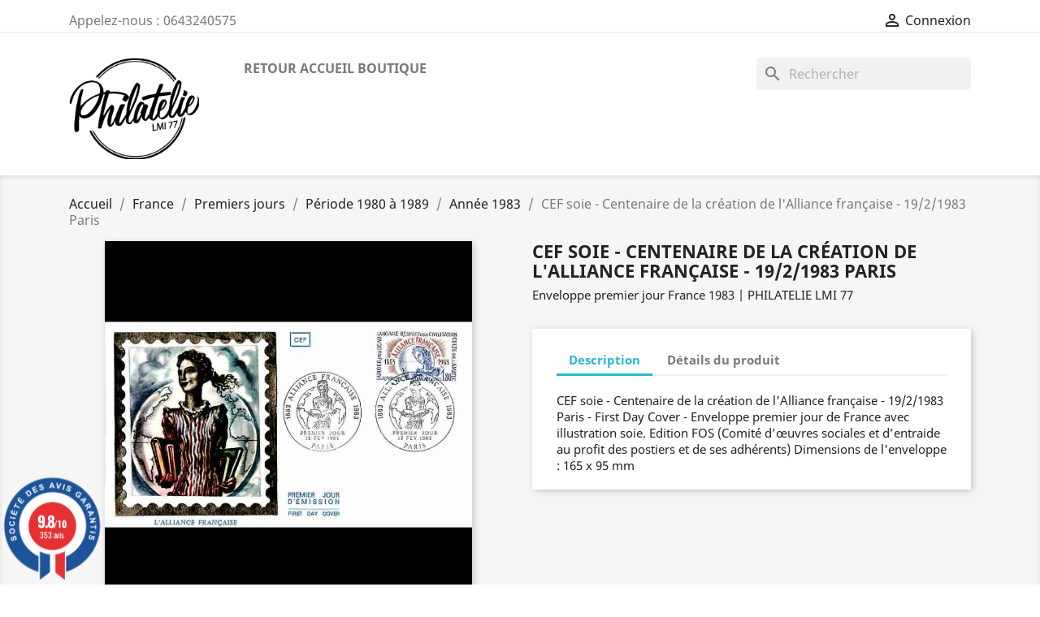

--- FILE ---
content_type: text/html; charset=utf-8
request_url: https://philatelie-lmi77.com/1102-cef-soie-centenaire-de-la-creation-de-l-alliance-francaise-19-2-1983-paris.html
body_size: 15183
content:
<!doctype html>
<html lang="fr">

  <head>
    
      
  <meta charset="utf-8">


  <meta http-equiv="x-ua-compatible" content="ie=edge">



  <link rel="canonical" href="https://philatelie-lmi77.com/1102-cef-soie-centenaire-de-la-creation-de-l-alliance-francaise-19-2-1983-paris.html">

  <title>CEF soie - Centenaire de la création de l&#039;Alliance française - 19/2/1983 Paris</title>
  <meta name="description" content="FDC - Enveloppe premier jour de France émise sur l&#039;Année 1983. Nous vous proposons ces produits en différentes finitions (illustration soie ou pas, enveloppes petits et grands formats). En fonction des périodes, ces enveloppes ont été émises par différents éditeurs (Farcigny, CEF, Numismatique Française, Thiaude...) que nous vous proposons dans la mesure du possible.">
  <meta name="keywords" content="">
      
        



  <meta name="viewport" content="width=device-width, initial-scale=1">



  <link rel="icon" type="image/vnd.microsoft.icon" href="https://philatelie-lmi77.com/img/favicon.ico?1615655061">
  <link rel="shortcut icon" type="image/x-icon" href="https://philatelie-lmi77.com/img/favicon.ico?1615655061">



    <link rel="stylesheet" href="https://philatelie-lmi77.com/themes/classic/assets/css/theme.css" type="text/css" media="all">
  <link rel="stylesheet" href="/modules/ps_checkout/views/css/payments.css?version=7.5.0.2" type="text/css" media="all">
  <link rel="stylesheet" href="https://philatelie-lmi77.com/modules/ps_searchbar/ps_searchbar.css" type="text/css" media="all">
  <link rel="stylesheet" href="https://philatelie-lmi77.com/modules/steavisgarantis/views/css/style.css" type="text/css" media="all">
  <link rel="stylesheet" href="https://philatelie-lmi77.com/modules/jqzoomevolution/views/css/jqzoomevolution.css" type="text/css" media="all">
  <link rel="stylesheet" href="https://philatelie-lmi77.com/js/jquery/ui/themes/base/minified/jquery-ui.min.css" type="text/css" media="all">
  <link rel="stylesheet" href="https://philatelie-lmi77.com/js/jquery/ui/themes/base/minified/jquery.ui.theme.min.css" type="text/css" media="all">
  <link rel="stylesheet" href="https://philatelie-lmi77.com/modules/ps_imageslider/css/homeslider.css" type="text/css" media="all">
  <link rel="stylesheet" href="https://philatelie-lmi77.com/themes/classic/assets/css/custom.css" type="text/css" media="all">




  

  <script type="text/javascript">
        var jqzoomConf = {"JQZOOM_POSITION":"right","JQZOOM_WIDTH":"500","JQZOOM_HEIGHT":"600","JQZOOM_XOFFSET":"20","JQZOOM_YOFFSET":"0","JQZOOM_BCOLOR":"#dbdbdb","JQZOOM_SHOWTITLE":"0","JQZOOM_LENSSHAPE":"box","JQZOOM_FADEINEFFECT":"0","JQZOOM_FADEOUTEFFECT":"1","JQZOOM_TINTCOLOR":null,"JQZOOM_TINTOPACITY":"0","JQZOOM_LENSCOLOR":"#ffffff","JQZOOM_LENSOPACITY":"0","JQZOOM_ZOOMPOWER":"-1"};
        var prestashop = {"cart":{"products":[],"totals":{"total":{"type":"total","label":"Total","amount":0,"value":"0,00\u00a0\u20ac"},"total_including_tax":{"type":"total","label":"Total TTC","amount":0,"value":"0,00\u00a0\u20ac"},"total_excluding_tax":{"type":"total","label":"Total HT :","amount":0,"value":"0,00\u00a0\u20ac"}},"subtotals":{"products":{"type":"products","label":"Sous-total","amount":0,"value":"0,00\u00a0\u20ac"},"discounts":null,"shipping":{"type":"shipping","label":"Livraison","amount":0,"value":""},"tax":null},"products_count":0,"summary_string":"0 articles","vouchers":{"allowed":1,"added":[]},"discounts":[],"minimalPurchase":0,"minimalPurchaseRequired":""},"currency":{"name":"Euro","iso_code":"EUR","iso_code_num":"978","sign":"\u20ac"},"customer":{"lastname":null,"firstname":null,"email":null,"birthday":null,"newsletter":null,"newsletter_date_add":null,"optin":null,"website":null,"company":null,"siret":null,"ape":null,"is_logged":false,"gender":{"type":null,"name":null},"addresses":[]},"language":{"name":"Fran\u00e7ais (French)","iso_code":"fr","locale":"fr-FR","language_code":"fr","is_rtl":"0","date_format_lite":"d\/m\/Y","date_format_full":"d\/m\/Y H:i:s","id":1},"page":{"title":"","canonical":null,"meta":{"title":"CEF soie - Centenaire de la cr\u00e9ation de l'Alliance fran\u00e7aise - 19\/2\/1983 Paris","description":"FDC - Enveloppe premier jour de France \u00e9mise sur l'Ann\u00e9e 1983. Nous vous proposons ces produits en diff\u00e9rentes finitions (illustration soie ou pas, enveloppes petits et grands formats). En fonction des p\u00e9riodes, ces enveloppes ont \u00e9t\u00e9 \u00e9mises par diff\u00e9rents \u00e9diteurs (Farcigny, CEF, Numismatique Fran\u00e7aise, Thiaude...) que nous vous proposons dans la mesure du possible.","keywords":"","robots":"index"},"page_name":"product","body_classes":{"lang-fr":true,"lang-rtl":false,"country-FR":true,"currency-EUR":true,"layout-full-width":true,"page-product":true,"tax-display-enabled":true,"product-id-1102":true,"product-CEF soie - Centenaire de la cr\u00e9ation de l'Alliance fran\u00e7aise - 19\/2\/1983 Paris":true,"product-id-category-50":true,"product-id-manufacturer-0":true,"product-id-supplier-0":true,"product-available-for-order":true},"admin_notifications":[]},"shop":{"name":"Philatelie LMI77","logo":"https:\/\/philatelie-lmi77.com\/img\/philatelie-lmi77-logo-1615655061.jpg","stores_icon":"https:\/\/philatelie-lmi77.com\/img\/logo_stores.png","favicon":"https:\/\/philatelie-lmi77.com\/img\/favicon.ico"},"urls":{"base_url":"https:\/\/philatelie-lmi77.com\/","current_url":"https:\/\/philatelie-lmi77.com\/1102-cef-soie-centenaire-de-la-creation-de-l-alliance-francaise-19-2-1983-paris.html","shop_domain_url":"https:\/\/philatelie-lmi77.com","img_ps_url":"https:\/\/philatelie-lmi77.com\/img\/","img_cat_url":"https:\/\/philatelie-lmi77.com\/img\/c\/","img_lang_url":"https:\/\/philatelie-lmi77.com\/img\/l\/","img_prod_url":"https:\/\/philatelie-lmi77.com\/img\/p\/","img_manu_url":"https:\/\/philatelie-lmi77.com\/img\/m\/","img_sup_url":"https:\/\/philatelie-lmi77.com\/img\/su\/","img_ship_url":"https:\/\/philatelie-lmi77.com\/img\/s\/","img_store_url":"https:\/\/philatelie-lmi77.com\/img\/st\/","img_col_url":"https:\/\/philatelie-lmi77.com\/img\/co\/","img_url":"https:\/\/philatelie-lmi77.com\/themes\/classic\/assets\/img\/","css_url":"https:\/\/philatelie-lmi77.com\/themes\/classic\/assets\/css\/","js_url":"https:\/\/philatelie-lmi77.com\/themes\/classic\/assets\/js\/","pic_url":"https:\/\/philatelie-lmi77.com\/upload\/","pages":{"address":"https:\/\/philatelie-lmi77.com\/adresse","addresses":"https:\/\/philatelie-lmi77.com\/adresses","authentication":"https:\/\/philatelie-lmi77.com\/connexion","cart":"https:\/\/philatelie-lmi77.com\/panier","category":"https:\/\/philatelie-lmi77.com\/index.php?controller=category","cms":"https:\/\/philatelie-lmi77.com\/index.php?controller=cms","contact":"https:\/\/philatelie-lmi77.com\/nous-contacter","discount":"https:\/\/philatelie-lmi77.com\/reduction","guest_tracking":"https:\/\/philatelie-lmi77.com\/suivi-commande-invite","history":"https:\/\/philatelie-lmi77.com\/historique-commandes","identity":"https:\/\/philatelie-lmi77.com\/identite","index":"https:\/\/philatelie-lmi77.com\/","my_account":"https:\/\/philatelie-lmi77.com\/mon-compte","order_confirmation":"https:\/\/philatelie-lmi77.com\/confirmation-commande","order_detail":"https:\/\/philatelie-lmi77.com\/index.php?controller=order-detail","order_follow":"https:\/\/philatelie-lmi77.com\/suivi-commande","order":"https:\/\/philatelie-lmi77.com\/commande","order_return":"https:\/\/philatelie-lmi77.com\/index.php?controller=order-return","order_slip":"https:\/\/philatelie-lmi77.com\/avoirs","pagenotfound":"https:\/\/philatelie-lmi77.com\/page-introuvable","password":"https:\/\/philatelie-lmi77.com\/recuperation-mot-de-passe","pdf_invoice":"https:\/\/philatelie-lmi77.com\/index.php?controller=pdf-invoice","pdf_order_return":"https:\/\/philatelie-lmi77.com\/index.php?controller=pdf-order-return","pdf_order_slip":"https:\/\/philatelie-lmi77.com\/index.php?controller=pdf-order-slip","prices_drop":"https:\/\/philatelie-lmi77.com\/promotions","product":"https:\/\/philatelie-lmi77.com\/index.php?controller=product","search":"https:\/\/philatelie-lmi77.com\/recherche","sitemap":"https:\/\/philatelie-lmi77.com\/plan-site","stores":"https:\/\/philatelie-lmi77.com\/magasins","supplier":"https:\/\/philatelie-lmi77.com\/fournisseur","register":"https:\/\/philatelie-lmi77.com\/connexion?create_account=1","order_login":"https:\/\/philatelie-lmi77.com\/commande?login=1"},"alternative_langs":[],"theme_assets":"\/themes\/classic\/assets\/","actions":{"logout":"https:\/\/philatelie-lmi77.com\/?mylogout="},"no_picture_image":{"bySize":{"small_default":{"url":"https:\/\/philatelie-lmi77.com\/img\/p\/fr-default-small_default.jpg","width":98,"height":98},"cart_default":{"url":"https:\/\/philatelie-lmi77.com\/img\/p\/fr-default-cart_default.jpg","width":125,"height":125},"home_default":{"url":"https:\/\/philatelie-lmi77.com\/img\/p\/fr-default-home_default.jpg","width":250,"height":250},"medium_default":{"url":"https:\/\/philatelie-lmi77.com\/img\/p\/fr-default-medium_default.jpg","width":452,"height":452},"large_default":{"url":"https:\/\/philatelie-lmi77.com\/img\/p\/fr-default-large_default.jpg","width":800,"height":800},"thickbox_default":{"url":"https:\/\/philatelie-lmi77.com\/img\/p\/fr-default-thickbox_default.jpg","width":800,"height":800}},"small":{"url":"https:\/\/philatelie-lmi77.com\/img\/p\/fr-default-small_default.jpg","width":98,"height":98},"medium":{"url":"https:\/\/philatelie-lmi77.com\/img\/p\/fr-default-medium_default.jpg","width":452,"height":452},"large":{"url":"https:\/\/philatelie-lmi77.com\/img\/p\/fr-default-thickbox_default.jpg","width":800,"height":800},"legend":""}},"configuration":{"display_taxes_label":true,"display_prices_tax_incl":true,"is_catalog":true,"show_prices":true,"opt_in":{"partner":false},"quantity_discount":{"type":"discount","label":"Remise sur prix unitaire"},"voucher_enabled":1,"return_enabled":0},"field_required":[],"breadcrumb":{"links":[{"title":"Accueil","url":"https:\/\/philatelie-lmi77.com\/"},{"title":"France","url":"https:\/\/philatelie-lmi77.com\/3-france"},{"title":"Premiers jours","url":"https:\/\/philatelie-lmi77.com\/6-premiers-jours"},{"title":"P\u00e9riode 1980 \u00e0 1989","url":"https:\/\/philatelie-lmi77.com\/14-periode-1980-a-1989"},{"title":"Ann\u00e9e 1983","url":"https:\/\/philatelie-lmi77.com\/50-annee-1983"},{"title":"CEF soie - Centenaire de la cr\u00e9ation de l'Alliance fran\u00e7aise - 19\/2\/1983 Paris","url":"https:\/\/philatelie-lmi77.com\/1102-cef-soie-centenaire-de-la-creation-de-l-alliance-francaise-19-2-1983-paris.html"}],"count":6},"link":{"protocol_link":"https:\/\/","protocol_content":"https:\/\/"},"time":1769722989,"static_token":"525253edabeaf8022f4b3fea87405631","token":"b040caed40cf20e60ac97bdd899f5502","debug":false};
        var ps_checkoutApplePayUrl = "https:\/\/philatelie-lmi77.com\/module\/ps_checkout\/applepay";
        var ps_checkoutAutoRenderDisabled = false;
        var ps_checkoutCancelUrl = "https:\/\/philatelie-lmi77.com\/module\/ps_checkout\/cancel";
        var ps_checkoutCardBrands = ["MASTERCARD","VISA","AMEX","CB_NATIONALE"];
        var ps_checkoutCardFundingSourceImg = "\/modules\/ps_checkout\/views\/img\/payment-cards.png";
        var ps_checkoutCardLogos = {"AMEX":"\/modules\/ps_checkout\/views\/img\/amex.svg","CB_NATIONALE":"\/modules\/ps_checkout\/views\/img\/cb.svg","DINERS":"\/modules\/ps_checkout\/views\/img\/diners.svg","DISCOVER":"\/modules\/ps_checkout\/views\/img\/discover.svg","JCB":"\/modules\/ps_checkout\/views\/img\/jcb.svg","MAESTRO":"\/modules\/ps_checkout\/views\/img\/maestro.svg","MASTERCARD":"\/modules\/ps_checkout\/views\/img\/mastercard.svg","UNIONPAY":"\/modules\/ps_checkout\/views\/img\/unionpay.svg","VISA":"\/modules\/ps_checkout\/views\/img\/visa.svg"};
        var ps_checkoutCartProductCount = 0;
        var ps_checkoutCheckUrl = "https:\/\/philatelie-lmi77.com\/module\/ps_checkout\/check";
        var ps_checkoutCheckoutTranslations = {"checkout.go.back.label":"Tunnel de commande","checkout.go.back.link.title":"Retourner au tunnel de commande","checkout.card.payment":"Paiement par carte","checkout.page.heading":"R\u00e9sum\u00e9 de commande","checkout.cart.empty":"Votre panier d'achat est vide.","checkout.page.subheading.card":"Carte","checkout.page.subheading.paypal":"PayPal","checkout.payment.by.card":"Vous avez choisi de payer par carte.","checkout.payment.by.paypal":"Vous avez choisi de payer par PayPal.","checkout.order.summary":"Voici un r\u00e9sum\u00e9 de votre commande :","checkout.order.amount.total":"Le montant total de votre panier est de","checkout.order.included.tax":"(TTC)","checkout.order.confirm.label":"Veuillez finaliser votre commande en cliquant sur &quot;Je valide ma commande&quot;","checkout.payment.token.delete.modal.header":"Voulez-vous supprimer cette m\u00e9thode de paiement ?","checkout.payment.token.delete.modal.content":"Cette m\u00e9thode de paiement sera supprim\u00e9e de votre compte :","checkout.payment.token.delete.modal.confirm-button":"Supprimer cette m\u00e9thode de paiement","checkout.payment.loader.processing-request":"Veuillez patienter, nous traitons votre demande...","checkout.payment.others.link.label":"Autres moyens de paiement","checkout.payment.others.confirm.button.label":"Je valide ma commande","checkout.form.error.label":"Une erreur s'est produite lors du paiement. Veuillez r\u00e9essayer ou contacter le support.","loader-component.label.header":"Merci pour votre achat !","loader-component.label.body":"Veuillez patienter, nous traitons votre paiement","loader-component.label.body.longer":"Veuillez patienter, cela prend un peu plus de temps...","payment-method-logos.title":"Paiement 100% s\u00e9curis\u00e9","express-button.cart.separator":"ou","express-button.checkout.express-checkout":"Achat rapide","ok":"Ok","cancel":"Annuler","paypal.hosted-fields.label.card-name":"Nom du titulaire de la carte","paypal.hosted-fields.placeholder.card-name":"Nom du titulaire de la carte","paypal.hosted-fields.label.card-number":"Num\u00e9ro de carte","paypal.hosted-fields.placeholder.card-number":"Num\u00e9ro de carte","paypal.hosted-fields.label.expiration-date":"Date d'expiration","paypal.hosted-fields.placeholder.expiration-date":"MM\/YY","paypal.hosted-fields.label.cvv":"Code de s\u00e9curit\u00e9","paypal.hosted-fields.placeholder.cvv":"XXX","error.paypal-sdk":"L'instance du PayPal JavaScript SDK est manquante","error.google-pay-sdk":"L'instance du Google Pay Javascript SDK est manquante","error.apple-pay-sdk":"L'instance du Apple Pay Javascript SDK est manquante","error.google-pay.transaction-info":"Une erreur est survenue lors de la r\u00e9cup\u00e9ration des informations sur la transaction Google Pay","error.apple-pay.payment-request":"Une erreur est survenue lors de la r\u00e9cup\u00e9ration des informations sur la transaction Apple Pay","error.paypal-sdk.contingency.cancel":"Authentification du titulaire de carte annul\u00e9e, veuillez choisir un autre moyen de paiement ou essayez de nouveau.","error.paypal-sdk.contingency.error":"Une erreur est survenue lors de l'authentification du titulaire de la carte, veuillez choisir un autre moyen de paiement ou essayez de nouveau.","error.paypal-sdk.contingency.failure":"Echec de l'authentification du titulaire de la carte, veuillez choisir un autre moyen de paiement ou essayez de nouveau.","error.paypal-sdk.contingency.unknown":"L'identit\u00e9 du titulaire de la carte n'a pas pu \u00eatre v\u00e9rifi\u00e9e, veuillez choisir un autre moyen de paiement ou essayez de nouveau.","APPLE_PAY_MERCHANT_SESSION_VALIDATION_ERROR":"Nous ne pouvons pas traiter votre paiement Apple Pay pour le moment. Cela peut \u00eatre d\u00fb \u00e0 un probl\u00e8me de v\u00e9rification de la configuration du paiement pour ce site. Veuillez r\u00e9essayer plus tard ou choisir un autre moyen de paiement.","APPROVE_APPLE_PAY_VALIDATION_ERROR":"Un probl\u00e8me est survenu lors du traitement de votre paiement Apple Pay. Veuillez v\u00e9rifier les d\u00e9tails de votre commande et r\u00e9essayer, ou utilisez un autre mode de paiement."};
        var ps_checkoutCheckoutUrl = "https:\/\/philatelie-lmi77.com\/commande";
        var ps_checkoutConfirmUrl = "https:\/\/philatelie-lmi77.com\/confirmation-commande";
        var ps_checkoutCreateUrl = "https:\/\/philatelie-lmi77.com\/module\/ps_checkout\/create";
        var ps_checkoutCustomMarks = [];
        var ps_checkoutExpressCheckoutCartEnabled = false;
        var ps_checkoutExpressCheckoutOrderEnabled = false;
        var ps_checkoutExpressCheckoutProductEnabled = false;
        var ps_checkoutExpressCheckoutSelected = false;
        var ps_checkoutExpressCheckoutUrl = "https:\/\/philatelie-lmi77.com\/module\/ps_checkout\/ExpressCheckout";
        var ps_checkoutFundingSource = "paypal";
        var ps_checkoutFundingSourcesSorted = ["bancontact","eps","giropay","ideal","mybank","p24","paylater","paypal","card","blik"];
        var ps_checkoutGooglePayUrl = "https:\/\/philatelie-lmi77.com\/module\/ps_checkout\/googlepay";
        var ps_checkoutHostedFieldsContingencies = "SCA_WHEN_REQUIRED";
        var ps_checkoutHostedFieldsEnabled = true;
        var ps_checkoutIconsPath = "\/modules\/ps_checkout\/views\/img\/icons\/";
        var ps_checkoutLoaderImage = "\/modules\/ps_checkout\/views\/img\/loader.svg";
        var ps_checkoutPartnerAttributionId = "PrestaShop_Cart_PSXO_PSDownload";
        var ps_checkoutPayLaterCartPageButtonEnabled = false;
        var ps_checkoutPayLaterCategoryPageBannerEnabled = false;
        var ps_checkoutPayLaterHomePageBannerEnabled = false;
        var ps_checkoutPayLaterOrderPageBannerEnabled = false;
        var ps_checkoutPayLaterOrderPageButtonEnabled = false;
        var ps_checkoutPayLaterOrderPageMessageEnabled = false;
        var ps_checkoutPayLaterProductPageBannerEnabled = false;
        var ps_checkoutPayLaterProductPageButtonEnabled = false;
        var ps_checkoutPayLaterProductPageMessageEnabled = false;
        var ps_checkoutPayPalButtonConfiguration = {"color":"gold","shape":"pill","label":"pay"};
        var ps_checkoutPayPalEnvironment = "LIVE";
        var ps_checkoutPayPalOrderId = "";
        var ps_checkoutPayPalSdkConfig = {"clientId":"AXjYFXWyb4xJCErTUDiFkzL0Ulnn-bMm4fal4G-1nQXQ1ZQxp06fOuE7naKUXGkq2TZpYSiI9xXbs4eo","merchantId":"752BW26XY7H7G","currency":"EUR","intent":"capture","commit":"false","vault":"false","integrationDate":"2024-04-01","dataPartnerAttributionId":"PrestaShop_Cart_PSXO_PSDownload","dataCspNonce":"","dataEnable3ds":"true","enableFunding":"paylater","components":"marks,funding-eligibility"};
        var ps_checkoutPayWithTranslations = {"bancontact":"Payer avec Bancontact","eps":"Payer avec EPS","giropay":"Payer avec ","ideal":"Payer avec iDEAL","mybank":"Payer avec MyBank","p24":"Payer avec Przelewy24","paylater":"Payer en plusieurs fois avec PayPal Pay Later","paypal":"Payer avec un compte PayPal","card":"Payer par Carte","blik":"Payer avec BLIK"};
        var ps_checkoutPaymentMethodLogosTitleImg = "\/modules\/ps_checkout\/views\/img\/icons\/lock_checkout.svg";
        var ps_checkoutPaymentUrl = "https:\/\/philatelie-lmi77.com\/module\/ps_checkout\/payment";
        var ps_checkoutRenderPaymentMethodLogos = true;
        var ps_checkoutValidateUrl = "https:\/\/philatelie-lmi77.com\/module\/ps_checkout\/validate";
        var ps_checkoutVaultUrl = "https:\/\/philatelie-lmi77.com\/module\/ps_checkout\/vault";
        var ps_checkoutVersion = "7.5.0.2";
      </script>



  <link href="//fonts.googleapis.com/css?family=Open+Sans:600,400,400i|Oswald:700" rel="stylesheet" type="text/css" media="all">
 
<script type="text/javascript">
    var agSiteId="212";
</script>
<script src="https://www.societe-des-avis-garantis.fr/wp-content/plugins/ag-core/widgets/JsWidget.js" type="text/javascript"></script>

<style>
    </style><script async src="https://www.googletagmanager.com/gtag/js?id=G-4JRYB2B6CV"></script>
<script>
  window.dataLayer = window.dataLayer || [];
  function gtag(){dataLayer.push(arguments);}
  gtag('js', new Date());
  gtag(
    'config',
    'G-4JRYB2B6CV',
    {
      'debug_mode':false
      , 'anonymize_ip': true                }
  );
</script>

<!-- emarketing start -->










<!-- emarketing end -->



    
  <meta property="og:type" content="product">
  <meta property="og:url" content="https://philatelie-lmi77.com/1102-cef-soie-centenaire-de-la-creation-de-l-alliance-francaise-19-2-1983-paris.html">
  <meta property="og:title" content="CEF soie - Centenaire de la création de l&#039;Alliance française - 19/2/1983 Paris">
  <meta property="og:site_name" content="Philatelie LMI77">
  <meta property="og:description" content="FDC - Enveloppe premier jour de France émise sur l&#039;Année 1983. Nous vous proposons ces produits en différentes finitions (illustration soie ou pas, enveloppes petits et grands formats). En fonction des périodes, ces enveloppes ont été émises par différents éditeurs (Farcigny, CEF, Numismatique Française, Thiaude...) que nous vous proposons dans la mesure du possible.">
  <meta property="og:image" content="https://philatelie-lmi77.com/55125-thickbox_default/cef-soie-centenaire-de-la-creation-de-l-alliance-francaise-19-2-1983-paris.jpg">
      <meta property="product:weight:value" content="0.020000">
  <meta property="product:weight:units" content="kg">
  
  </head>

  <body id="product" class="lang-fr country-fr currency-eur layout-full-width page-product tax-display-enabled product-id-1102 product-cef-soie-centenaire-de-la-creation-de-l-alliance-francaise-19-2-1983-paris product-id-category-50 product-id-manufacturer-0 product-id-supplier-0 product-available-for-order">

    
      
    

    <main>
      
              

      <header id="header">
        
          
  <div class="header-banner">
    
  </div>



  <nav class="header-nav">
    <div class="container">
      <div class="row">
        <div class="hidden-sm-down">
          <div class="col-md-5 col-xs-12">
            <div id="_desktop_contact_link">
  <div id="contact-link">
                Appelez-nous : <span>0643240575</span>
      </div>
</div>

          </div>
          <div class="col-md-7 right-nav">
              <div id="_desktop_user_info">
  <div class="user-info">
          <a
        href="https://philatelie-lmi77.com/mon-compte"
        title="Identifiez-vous"
        rel="nofollow"
      >
        <i class="material-icons">&#xE7FF;</i>
        <span class="hidden-sm-down">Connexion</span>
      </a>
      </div>
</div>

          </div>
        </div>
        <div class="hidden-md-up text-sm-center mobile">
          <div class="float-xs-left" id="menu-icon">
            <i class="material-icons d-inline">&#xE5D2;</i>
          </div>
          <div class="float-xs-right" id="_mobile_cart"></div>
          <div class="float-xs-right" id="_mobile_user_info"></div>
          <div class="top-logo" id="_mobile_logo"></div>
          <div class="clearfix"></div>
        </div>
      </div>
    </div>
  </nav>



  <div class="header-top">
    <div class="container">
       <div class="row">
        <div class="col-md-2 hidden-sm-down" id="_desktop_logo">
                            <a href="https://philatelie-lmi77.com/">
                  <img class="logo img-responsive" src="https://philatelie-lmi77.com/img/philatelie-lmi77-logo-1615655061.jpg" alt="Philatelie LMI77">
                </a>
                    </div>
        <div class="col-md-10 col-sm-12 position-static">
          

<div class="menu js-top-menu position-static hidden-sm-down" id="_desktop_top_menu">
    
          <ul class="top-menu" id="top-menu" data-depth="0">
                    <li class="link" id="lnk-retour-accueil-boutique">
                          <a
                class="dropdown-item"
                href="https://philatelie-lmi77.com/3-france" data-depth="0"
                              >
                                Retour accueil boutique
              </a>
                          </li>
              </ul>
    
    <div class="clearfix"></div>
</div>
<div id="search_widget" class="search-widgets" data-search-controller-url="//philatelie-lmi77.com/recherche">
  <form method="get" action="//philatelie-lmi77.com/recherche">
    <input type="hidden" name="controller" value="search">
    <i class="material-icons search" aria-hidden="true">search</i>
    <input type="text" name="s" value="" placeholder="Rechercher" aria-label="Rechercher">
    <i class="material-icons clear" aria-hidden="true">clear</i>
  </form>
</div>

          <div class="clearfix"></div>
        </div>
      </div>
      <div id="mobile_top_menu_wrapper" class="row hidden-md-up" style="display:none;">
        <div class="js-top-menu mobile" id="_mobile_top_menu"></div>
        <div class="js-top-menu-bottom">
          <div id="_mobile_currency_selector"></div>
          <div id="_mobile_language_selector"></div>
          <div id="_mobile_contact_link"></div>
        </div>
      </div>
    </div>
  </div>
  

        
      </header>

      
        
<aside id="notifications">
  <div class="container">
    
    
    
      </div>
</aside>
      

      <section id="wrapper">
        
        <div class="container">
          
            <nav data-depth="6" class="breadcrumb hidden-sm-down">
  <ol itemscope itemtype="http://schema.org/BreadcrumbList">
    
              
          <li itemprop="itemListElement" itemscope itemtype="https://schema.org/ListItem">
                          <a itemprop="item" href="https://philatelie-lmi77.com/"><span itemprop="name">Accueil</span></a>
                        <meta itemprop="position" content="1">
          </li>
        
              
          <li itemprop="itemListElement" itemscope itemtype="https://schema.org/ListItem">
                          <a itemprop="item" href="https://philatelie-lmi77.com/3-france"><span itemprop="name">France</span></a>
                        <meta itemprop="position" content="2">
          </li>
        
              
          <li itemprop="itemListElement" itemscope itemtype="https://schema.org/ListItem">
                          <a itemprop="item" href="https://philatelie-lmi77.com/6-premiers-jours"><span itemprop="name">Premiers jours</span></a>
                        <meta itemprop="position" content="3">
          </li>
        
              
          <li itemprop="itemListElement" itemscope itemtype="https://schema.org/ListItem">
                          <a itemprop="item" href="https://philatelie-lmi77.com/14-periode-1980-a-1989"><span itemprop="name">Période 1980 à 1989</span></a>
                        <meta itemprop="position" content="4">
          </li>
        
              
          <li itemprop="itemListElement" itemscope itemtype="https://schema.org/ListItem">
                          <a itemprop="item" href="https://philatelie-lmi77.com/50-annee-1983"><span itemprop="name">Année 1983</span></a>
                        <meta itemprop="position" content="5">
          </li>
        
              
          <li itemprop="itemListElement" itemscope itemtype="https://schema.org/ListItem">
                          <span itemprop="name">CEF soie - Centenaire de la création de l&#039;Alliance française - 19/2/1983 Paris</span>
                        <meta itemprop="position" content="6">
          </li>
        
          
  </ol>
</nav>
          

          

          
  <div id="content-wrapper">
    
    

  <section id="main" itemscope itemtype="https://schema.org/Product">
    <meta itemprop="url" content="https://philatelie-lmi77.com/1102-cef-soie-centenaire-de-la-creation-de-l-alliance-francaise-19-2-1983-paris.html">

    <div class="row product-container">
      <div class="col-md-6">
        
          <section class="page-content" id="content">
            
              
    <ul class="product-flags">
            </ul>


              
                <div class="images-container">
  
    <div class="product-cover">
              <img class="js-qv-product-cover" src="https://philatelie-lmi77.com/55125-large_default/cef-soie-centenaire-de-la-creation-de-l-alliance-francaise-19-2-1983-paris.jpg" alt="" title="" style="width:100%;" itemprop="image">
        <div class="layer hidden-sm-down" data-toggle="modal" data-target="#product-modal">
          <i class="material-icons zoom-in">search</i>
        </div>
          </div>
  

  
    <div class="js-qv-mask mask">
      <ul class="product-images js-qv-product-images">
                  <li class="thumb-container">
            <img
              class="thumb js-thumb  selected "
              data-image-medium-src="https://philatelie-lmi77.com/55125-medium_default/cef-soie-centenaire-de-la-creation-de-l-alliance-francaise-19-2-1983-paris.jpg"
              data-image-large-src="https://philatelie-lmi77.com/55125-large_default/cef-soie-centenaire-de-la-creation-de-l-alliance-francaise-19-2-1983-paris.jpg"
              src="https://philatelie-lmi77.com/55125-home_default/cef-soie-centenaire-de-la-creation-de-l-alliance-francaise-19-2-1983-paris.jpg"
              alt=""
              title=""
              width="100"
              itemprop="image"
            >
          </li>
              </ul>
    </div>
  

</div>
              
              <div class="scroll-box-arrows">
                <i class="material-icons left">&#xE314;</i>
                <i class="material-icons right">&#xE315;</i>
              </div>

            
          </section>
        
        </div>
        <div class="col-md-6">
          
            
              <h1 class="h1" itemprop="name">CEF soie - Centenaire de la création de l&#039;Alliance française - 19/2/1983 Paris</h1>
            
          
          
                      

          <div class="product-information">
            
              <div id="product-description-short-1102" class="product-description" itemprop="description">Enveloppe premier jour France 1983 | PHILATELIE LMI 77</div>
            

            
            <div class="product-actions">
              
                <form action="https://philatelie-lmi77.com/panier" method="post" id="add-to-cart-or-refresh">
                  <input type="hidden" name="token" value="525253edabeaf8022f4b3fea87405631">
                  <input type="hidden" name="id_product" value="1102" id="product_page_product_id">
                  <input type="hidden" name="id_customization" value="0" id="product_customization_id">

                  
                    <div class="product-variants">
  </div>
                  

                  
                                      

                  
                    <section class="product-discounts">
  </section>
                  

                  
                    <div class="product-add-to-cart">
  </div>
                  

                  
                    <div class="product-additional-info">
  <input type="hidden" id="emarketing_product_id" value="1102"/><input type="hidden" id="emarketing_product_name" value="CEF soie - Centenaire de la création de l'Alliance française - 19/2/1983 Paris"/><input type="hidden" id="emarketing_product_price" value="1.5"/><input type="hidden" id="emarketing_product_category" value="Année 1983"/><input type="hidden" id="emarketing_currency" value="EUR"/>
</div>
                  

                                    
                </form>
              

            </div>

            
              
            

            
              <div class="tabs">
                <ul class="nav nav-tabs" role="tablist">
                                      <li class="nav-item">
                       <a
                         class="nav-link active"
                         data-toggle="tab"
                         href="#description"
                         role="tab"
                         aria-controls="description"
                          aria-selected="true">Description</a>
                    </li>
                                    <li class="nav-item">
                    <a
                      class="nav-link"
                      data-toggle="tab"
                      href="#product-details"
                      role="tab"
                      aria-controls="product-details"
                      >Détails du produit</a>
                  </li>
                                                    </ul>

                <div class="tab-content" id="tab-content">
                 <div class="tab-pane fade in active" id="description" role="tabpanel">
                   
                     <div class="product-description">CEF soie - Centenaire de la création de l'Alliance française - 19/2/1983 Paris - First Day Cover - Enveloppe premier jour de France avec illustration soie. Edition FOS (Comité d’œuvres sociales et d’entraide au profit des postiers et de ses adhérents) Dimensions de l'enveloppe : 165 x 95 mm</div>
                   
                 </div>

                 
                   <div class="tab-pane fade"
     id="product-details"
     data-product="{&quot;id_shop_default&quot;:&quot;1&quot;,&quot;id_manufacturer&quot;:&quot;0&quot;,&quot;id_supplier&quot;:&quot;0&quot;,&quot;reference&quot;:&quot;&quot;,&quot;is_virtual&quot;:&quot;0&quot;,&quot;delivery_in_stock&quot;:&quot;&quot;,&quot;delivery_out_stock&quot;:&quot;&quot;,&quot;id_category_default&quot;:&quot;50&quot;,&quot;on_sale&quot;:&quot;0&quot;,&quot;online_only&quot;:&quot;0&quot;,&quot;ecotax&quot;:0,&quot;minimal_quantity&quot;:&quot;1&quot;,&quot;low_stock_threshold&quot;:&quot;0&quot;,&quot;low_stock_alert&quot;:&quot;0&quot;,&quot;price&quot;:&quot;1,50\u00a0\u20ac&quot;,&quot;unity&quot;:&quot;&quot;,&quot;unit_price_ratio&quot;:&quot;0.000000&quot;,&quot;additional_shipping_cost&quot;:&quot;0.000000&quot;,&quot;customizable&quot;:&quot;0&quot;,&quot;text_fields&quot;:&quot;0&quot;,&quot;uploadable_files&quot;:&quot;0&quot;,&quot;redirect_type&quot;:&quot;301-category&quot;,&quot;id_type_redirected&quot;:&quot;0&quot;,&quot;available_for_order&quot;:&quot;1&quot;,&quot;available_date&quot;:&quot;0000-00-00&quot;,&quot;show_condition&quot;:&quot;0&quot;,&quot;condition&quot;:&quot;new&quot;,&quot;show_price&quot;:&quot;1&quot;,&quot;indexed&quot;:&quot;1&quot;,&quot;visibility&quot;:&quot;both&quot;,&quot;cache_default_attribute&quot;:&quot;0&quot;,&quot;advanced_stock_management&quot;:&quot;0&quot;,&quot;date_add&quot;:&quot;2021-03-18 22:12:48&quot;,&quot;date_upd&quot;:&quot;2026-01-09 16:28:35&quot;,&quot;pack_stock_type&quot;:&quot;3&quot;,&quot;meta_description&quot;:&quot;FDC - Enveloppe premier jour de France \u00e9mise sur l&#039;Ann\u00e9e 1983. Nous vous proposons ces produits en diff\u00e9rentes finitions (illustration soie ou pas, enveloppes petits et grands formats). En fonction des p\u00e9riodes, ces enveloppes ont \u00e9t\u00e9 \u00e9mises par diff\u00e9rents \u00e9diteurs (Farcigny, CEF, Numismatique Fran\u00e7aise, Thiaude...) que nous vous proposons dans la mesure du possible.&quot;,&quot;meta_keywords&quot;:&quot;&quot;,&quot;meta_title&quot;:&quot;CEF soie - Centenaire de la cr\u00e9ation de l&#039;Alliance fran\u00e7aise - 19\/2\/1983 Paris&quot;,&quot;link_rewrite&quot;:&quot;cef-soie-centenaire-de-la-creation-de-l-alliance-francaise-19-2-1983-paris&quot;,&quot;name&quot;:&quot;CEF soie - Centenaire de la cr\u00e9ation de l&#039;Alliance fran\u00e7aise - 19\/2\/1983 Paris&quot;,&quot;description&quot;:&quot;CEF soie - Centenaire de la cr\u00e9ation de l&#039;Alliance fran\u00e7aise - 19\/2\/1983 Paris - First Day Cover - Enveloppe premier jour de France avec illustration soie. Edition FOS (Comit\u00e9 d\u2019\u0153uvres sociales et d\u2019entraide au profit des postiers et de ses adh\u00e9rents) Dimensions de l&#039;enveloppe : 165 x 95 mm&quot;,&quot;description_short&quot;:&quot;Enveloppe premier jour France 1983 | PHILATELIE LMI 77&quot;,&quot;available_now&quot;:&quot;&quot;,&quot;available_later&quot;:&quot;&quot;,&quot;id&quot;:1102,&quot;id_product&quot;:1102,&quot;out_of_stock&quot;:0,&quot;new&quot;:0,&quot;id_product_attribute&quot;:&quot;0&quot;,&quot;quantity_wanted&quot;:1,&quot;extraContent&quot;:[],&quot;allow_oosp&quot;:0,&quot;category&quot;:&quot;annee-1983&quot;,&quot;category_name&quot;:&quot;Ann\u00e9e 1983&quot;,&quot;link&quot;:&quot;https:\/\/philatelie-lmi77.com\/1102-cef-soie-centenaire-de-la-creation-de-l-alliance-francaise-19-2-1983-paris.html&quot;,&quot;attribute_price&quot;:0,&quot;price_tax_exc&quot;:1.5,&quot;price_without_reduction&quot;:1.5,&quot;reduction&quot;:0,&quot;specific_prices&quot;:false,&quot;quantity&quot;:3,&quot;quantity_all_versions&quot;:3,&quot;id_image&quot;:&quot;fr-default&quot;,&quot;features&quot;:[],&quot;attachments&quot;:[],&quot;virtual&quot;:0,&quot;pack&quot;:0,&quot;packItems&quot;:[],&quot;nopackprice&quot;:0,&quot;customization_required&quot;:false,&quot;rate&quot;:0,&quot;tax_name&quot;:&quot;&quot;,&quot;ecotax_rate&quot;:0,&quot;unit_price&quot;:&quot;&quot;,&quot;customizations&quot;:{&quot;fields&quot;:[]},&quot;id_customization&quot;:0,&quot;is_customizable&quot;:false,&quot;show_quantities&quot;:false,&quot;quantity_label&quot;:&quot;Produits&quot;,&quot;quantity_discounts&quot;:[],&quot;customer_group_discount&quot;:0,&quot;images&quot;:[{&quot;bySize&quot;:{&quot;small_default&quot;:{&quot;url&quot;:&quot;https:\/\/philatelie-lmi77.com\/55125-small_default\/cef-soie-centenaire-de-la-creation-de-l-alliance-francaise-19-2-1983-paris.jpg&quot;,&quot;width&quot;:98,&quot;height&quot;:98},&quot;cart_default&quot;:{&quot;url&quot;:&quot;https:\/\/philatelie-lmi77.com\/55125-cart_default\/cef-soie-centenaire-de-la-creation-de-l-alliance-francaise-19-2-1983-paris.jpg&quot;,&quot;width&quot;:125,&quot;height&quot;:125},&quot;home_default&quot;:{&quot;url&quot;:&quot;https:\/\/philatelie-lmi77.com\/55125-home_default\/cef-soie-centenaire-de-la-creation-de-l-alliance-francaise-19-2-1983-paris.jpg&quot;,&quot;width&quot;:250,&quot;height&quot;:250},&quot;medium_default&quot;:{&quot;url&quot;:&quot;https:\/\/philatelie-lmi77.com\/55125-medium_default\/cef-soie-centenaire-de-la-creation-de-l-alliance-francaise-19-2-1983-paris.jpg&quot;,&quot;width&quot;:452,&quot;height&quot;:452},&quot;large_default&quot;:{&quot;url&quot;:&quot;https:\/\/philatelie-lmi77.com\/55125-large_default\/cef-soie-centenaire-de-la-creation-de-l-alliance-francaise-19-2-1983-paris.jpg&quot;,&quot;width&quot;:800,&quot;height&quot;:800},&quot;thickbox_default&quot;:{&quot;url&quot;:&quot;https:\/\/philatelie-lmi77.com\/55125-thickbox_default\/cef-soie-centenaire-de-la-creation-de-l-alliance-francaise-19-2-1983-paris.jpg&quot;,&quot;width&quot;:800,&quot;height&quot;:800}},&quot;small&quot;:{&quot;url&quot;:&quot;https:\/\/philatelie-lmi77.com\/55125-small_default\/cef-soie-centenaire-de-la-creation-de-l-alliance-francaise-19-2-1983-paris.jpg&quot;,&quot;width&quot;:98,&quot;height&quot;:98},&quot;medium&quot;:{&quot;url&quot;:&quot;https:\/\/philatelie-lmi77.com\/55125-medium_default\/cef-soie-centenaire-de-la-creation-de-l-alliance-francaise-19-2-1983-paris.jpg&quot;,&quot;width&quot;:452,&quot;height&quot;:452},&quot;large&quot;:{&quot;url&quot;:&quot;https:\/\/philatelie-lmi77.com\/55125-thickbox_default\/cef-soie-centenaire-de-la-creation-de-l-alliance-francaise-19-2-1983-paris.jpg&quot;,&quot;width&quot;:800,&quot;height&quot;:800},&quot;legend&quot;:&quot;&quot;,&quot;id_image&quot;:&quot;55125&quot;,&quot;cover&quot;:&quot;1&quot;,&quot;position&quot;:&quot;1&quot;,&quot;associatedVariants&quot;:[]}],&quot;cover&quot;:{&quot;bySize&quot;:{&quot;small_default&quot;:{&quot;url&quot;:&quot;https:\/\/philatelie-lmi77.com\/55125-small_default\/cef-soie-centenaire-de-la-creation-de-l-alliance-francaise-19-2-1983-paris.jpg&quot;,&quot;width&quot;:98,&quot;height&quot;:98},&quot;cart_default&quot;:{&quot;url&quot;:&quot;https:\/\/philatelie-lmi77.com\/55125-cart_default\/cef-soie-centenaire-de-la-creation-de-l-alliance-francaise-19-2-1983-paris.jpg&quot;,&quot;width&quot;:125,&quot;height&quot;:125},&quot;home_default&quot;:{&quot;url&quot;:&quot;https:\/\/philatelie-lmi77.com\/55125-home_default\/cef-soie-centenaire-de-la-creation-de-l-alliance-francaise-19-2-1983-paris.jpg&quot;,&quot;width&quot;:250,&quot;height&quot;:250},&quot;medium_default&quot;:{&quot;url&quot;:&quot;https:\/\/philatelie-lmi77.com\/55125-medium_default\/cef-soie-centenaire-de-la-creation-de-l-alliance-francaise-19-2-1983-paris.jpg&quot;,&quot;width&quot;:452,&quot;height&quot;:452},&quot;large_default&quot;:{&quot;url&quot;:&quot;https:\/\/philatelie-lmi77.com\/55125-large_default\/cef-soie-centenaire-de-la-creation-de-l-alliance-francaise-19-2-1983-paris.jpg&quot;,&quot;width&quot;:800,&quot;height&quot;:800},&quot;thickbox_default&quot;:{&quot;url&quot;:&quot;https:\/\/philatelie-lmi77.com\/55125-thickbox_default\/cef-soie-centenaire-de-la-creation-de-l-alliance-francaise-19-2-1983-paris.jpg&quot;,&quot;width&quot;:800,&quot;height&quot;:800}},&quot;small&quot;:{&quot;url&quot;:&quot;https:\/\/philatelie-lmi77.com\/55125-small_default\/cef-soie-centenaire-de-la-creation-de-l-alliance-francaise-19-2-1983-paris.jpg&quot;,&quot;width&quot;:98,&quot;height&quot;:98},&quot;medium&quot;:{&quot;url&quot;:&quot;https:\/\/philatelie-lmi77.com\/55125-medium_default\/cef-soie-centenaire-de-la-creation-de-l-alliance-francaise-19-2-1983-paris.jpg&quot;,&quot;width&quot;:452,&quot;height&quot;:452},&quot;large&quot;:{&quot;url&quot;:&quot;https:\/\/philatelie-lmi77.com\/55125-thickbox_default\/cef-soie-centenaire-de-la-creation-de-l-alliance-francaise-19-2-1983-paris.jpg&quot;,&quot;width&quot;:800,&quot;height&quot;:800},&quot;legend&quot;:&quot;&quot;,&quot;id_image&quot;:&quot;55125&quot;,&quot;cover&quot;:&quot;1&quot;,&quot;position&quot;:&quot;1&quot;,&quot;associatedVariants&quot;:[]},&quot;has_discount&quot;:false,&quot;discount_type&quot;:null,&quot;discount_percentage&quot;:null,&quot;discount_percentage_absolute&quot;:null,&quot;discount_amount&quot;:null,&quot;discount_amount_to_display&quot;:null,&quot;price_amount&quot;:1.5,&quot;unit_price_full&quot;:&quot;&quot;,&quot;show_availability&quot;:false,&quot;availability_message&quot;:null,&quot;availability_date&quot;:null,&quot;availability&quot;:null}"
     role="tabpanel"
  >
  
          

  
      

  
      

  
    <div class="product-out-of-stock">
      
    </div>
  

  
      

    
      

  
      
</div>
                 

                 
                                    

                               </div>
            </div>
          
        </div>
      </div>
    </div>

    
          

    
      <section class="featured-products clearfix mt-3">
  <h2>Les clients qui ont acheté ce produit ont également acheté...</h2>
  <div class="products" itemscope itemtype="http://schema.org/ItemList">
            
<div itemprop="itemListElement" itemscope itemtype="http://schema.org/ListItem">
  <meta itemprop="position" content="0" />  <article class="product-miniature js-product-miniature" data-id-product="1304" data-id-product-attribute="0" itemprop="item" itemscope itemtype="http://schema.org/Product">
    <div class="thumbnail-container">
      
                  <a href="https://philatelie-lmi77.com/1304-cef-soie-charleville-mezieres-17-9-1983.html" class="thumbnail product-thumbnail">
            <img
              src="https://philatelie-lmi77.com/55388-home_default/cef-soie-charleville-mezieres-17-9-1983.jpg"
              alt="CEF soie -..."
              data-full-size-image-url="https://philatelie-lmi77.com/55388-thickbox_default/cef-soie-charleville-mezieres-17-9-1983.jpg"
              />
          </a>
              

      <div class="product-description">
        
                      <h2 class="h3 product-title" itemprop="name"><a href="https://philatelie-lmi77.com/1304-cef-soie-charleville-mezieres-17-9-1983.html" itemprop="url" content="https://philatelie-lmi77.com/1304-cef-soie-charleville-mezieres-17-9-1983.html">CEF soie -...</a></h2>
                  

        
                  

        
          
        
      </div>

      
    <ul class="product-flags">
            </ul>


      <div class="highlighted-informations no-variants hidden-sm-down">
        
          <a class="quick-view" href="#" data-link-action="quickview">
            <i class="material-icons search">&#xE8B6;</i> Aperçu rapide
          </a>
        

        
                  
      </div>
    </div>
  </article>
</div>

            
<div itemprop="itemListElement" itemscope itemtype="http://schema.org/ListItem">
  <meta itemprop="position" content="1" />  <article class="product-miniature js-product-miniature" data-id-product="1239" data-id-product-attribute="0" itemprop="item" itemscope itemtype="http://schema.org/Product">
    <div class="thumbnail-container">
      
                  <a href="https://philatelie-lmi77.com/1239-cef-soie-quatrieme-emission-liberte-env-1-sur-2-1-6-1983-paris.html" class="thumbnail product-thumbnail">
            <img
              src="https://philatelie-lmi77.com/55189-home_default/cef-soie-quatrieme-emission-liberte-env-1-sur-2-1-6-1983-paris.jpg"
              alt="CEF soie - Quatrième..."
              data-full-size-image-url="https://philatelie-lmi77.com/55189-thickbox_default/cef-soie-quatrieme-emission-liberte-env-1-sur-2-1-6-1983-paris.jpg"
              />
          </a>
              

      <div class="product-description">
        
                      <h2 class="h3 product-title" itemprop="name"><a href="https://philatelie-lmi77.com/1239-cef-soie-quatrieme-emission-liberte-env-1-sur-2-1-6-1983-paris.html" itemprop="url" content="https://philatelie-lmi77.com/1239-cef-soie-quatrieme-emission-liberte-env-1-sur-2-1-6-1983-paris.html">CEF soie - Quatrième...</a></h2>
                  

        
                  

        
          
        
      </div>

      
    <ul class="product-flags">
            </ul>


      <div class="highlighted-informations no-variants hidden-sm-down">
        
          <a class="quick-view" href="#" data-link-action="quickview">
            <i class="material-icons search">&#xE8B6;</i> Aperçu rapide
          </a>
        

        
                  
      </div>
    </div>
  </article>
</div>

            
<div itemprop="itemListElement" itemscope itemtype="http://schema.org/ListItem">
  <meta itemprop="position" content="2" />  <article class="product-miniature js-product-miniature" data-id-product="1309" data-id-product-attribute="0" itemprop="item" itemscope itemtype="http://schema.org/Product">
    <div class="thumbnail-container">
      
                  <a href="https://philatelie-lmi77.com/1309-cef-soie-30e-anniv-conseil-de-cooperation-douaniere-22-9-1983-bordeaux.html" class="thumbnail product-thumbnail">
            <img
              src="https://philatelie-lmi77.com/55153-home_default/cef-soie-30e-anniv-conseil-de-cooperation-douaniere-22-9-1983-bordeaux.jpg"
              alt="CEF soie - 30e Anniv..."
              data-full-size-image-url="https://philatelie-lmi77.com/55153-thickbox_default/cef-soie-30e-anniv-conseil-de-cooperation-douaniere-22-9-1983-bordeaux.jpg"
              />
          </a>
              

      <div class="product-description">
        
                      <h2 class="h3 product-title" itemprop="name"><a href="https://philatelie-lmi77.com/1309-cef-soie-30e-anniv-conseil-de-cooperation-douaniere-22-9-1983-bordeaux.html" itemprop="url" content="https://philatelie-lmi77.com/1309-cef-soie-30e-anniv-conseil-de-cooperation-douaniere-22-9-1983-bordeaux.html">CEF soie - 30e Anniv...</a></h2>
                  

        
                  

        
          
        
      </div>

      
    <ul class="product-flags">
            </ul>


      <div class="highlighted-informations no-variants hidden-sm-down">
        
          <a class="quick-view" href="#" data-link-action="quickview">
            <i class="material-icons search">&#xE8B6;</i> Aperçu rapide
          </a>
        

        
                  
      </div>
    </div>
  </article>
</div>

            
<div itemprop="itemListElement" itemscope itemtype="http://schema.org/ListItem">
  <meta itemprop="position" content="3" />  <article class="product-miniature js-product-miniature" data-id-product="1176" data-id-product-attribute="0" itemprop="item" itemscope itemtype="http://schema.org/Product">
    <div class="thumbnail-container">
      
                  <a href="https://philatelie-lmi77.com/1176-cef-soie-fleurs-de-montagne-aster-23-4-1983-toulouse.html" class="thumbnail product-thumbnail">
            <img
              src="https://philatelie-lmi77.com/55314-home_default/cef-soie-fleurs-de-montagne-aster-23-4-1983-toulouse.jpg"
              alt="CEF soie - Fleurs de..."
              data-full-size-image-url="https://philatelie-lmi77.com/55314-thickbox_default/cef-soie-fleurs-de-montagne-aster-23-4-1983-toulouse.jpg"
              />
          </a>
              

      <div class="product-description">
        
                      <h2 class="h3 product-title" itemprop="name"><a href="https://philatelie-lmi77.com/1176-cef-soie-fleurs-de-montagne-aster-23-4-1983-toulouse.html" itemprop="url" content="https://philatelie-lmi77.com/1176-cef-soie-fleurs-de-montagne-aster-23-4-1983-toulouse.html">CEF soie - Fleurs de...</a></h2>
                  

        
                  

        
          
        
      </div>

      
    <ul class="product-flags">
            </ul>


      <div class="highlighted-informations no-variants hidden-sm-down">
        
          <a class="quick-view" href="#" data-link-action="quickview">
            <i class="material-icons search">&#xE8B6;</i> Aperçu rapide
          </a>
        

        
                  
      </div>
    </div>
  </article>
</div>

            
<div itemprop="itemListElement" itemscope itemtype="http://schema.org/ListItem">
  <meta itemprop="position" content="4" />  <article class="product-miniature js-product-miniature" data-id-product="1090" data-id-product-attribute="0" itemprop="item" itemscope itemtype="http://schema.org/Product">
    <div class="thumbnail-container">
      
                  <a href="https://philatelie-lmi77.com/1090-cef-soie-brantome-en-perigord-5-2-1983.html" class="thumbnail product-thumbnail">
            <img
              src="https://philatelie-lmi77.com/55390-home_default/cef-soie-brantome-en-perigord-5-2-1983.jpg"
              alt="CEF soie - Brantôme en..."
              data-full-size-image-url="https://philatelie-lmi77.com/55390-thickbox_default/cef-soie-brantome-en-perigord-5-2-1983.jpg"
              />
          </a>
              

      <div class="product-description">
        
                      <h2 class="h3 product-title" itemprop="name"><a href="https://philatelie-lmi77.com/1090-cef-soie-brantome-en-perigord-5-2-1983.html" itemprop="url" content="https://philatelie-lmi77.com/1090-cef-soie-brantome-en-perigord-5-2-1983.html">CEF soie - Brantôme en...</a></h2>
                  

        
                  

        
          
        
      </div>

      
    <ul class="product-flags">
            </ul>


      <div class="highlighted-informations no-variants hidden-sm-down">
        
          <a class="quick-view" href="#" data-link-action="quickview">
            <i class="material-icons search">&#xE8B6;</i> Aperçu rapide
          </a>
        

        
                  
      </div>
    </div>
  </article>
</div>

            
<div itemprop="itemListElement" itemscope itemtype="http://schema.org/ListItem">
  <meta itemprop="position" content="5" />  <article class="product-miniature js-product-miniature" data-id-product="1317" data-id-product-attribute="0" itemprop="item" itemscope itemtype="http://schema.org/Product">
    <div class="thumbnail-container">
      
                  <a href="https://philatelie-lmi77.com/1317-cef-soie-le-velocipede-de-pierre-et-ernest-michaux-1-10-1983-bar-le-duc.html" class="thumbnail product-thumbnail">
            <img
              src="https://philatelie-lmi77.com/55149-home_default/cef-soie-le-velocipede-de-pierre-et-ernest-michaux-1-10-1983-bar-le-duc.jpg"
              alt="CEF soie - Le vélocipède de..."
              data-full-size-image-url="https://philatelie-lmi77.com/55149-thickbox_default/cef-soie-le-velocipede-de-pierre-et-ernest-michaux-1-10-1983-bar-le-duc.jpg"
              />
          </a>
              

      <div class="product-description">
        
                      <h2 class="h3 product-title" itemprop="name"><a href="https://philatelie-lmi77.com/1317-cef-soie-le-velocipede-de-pierre-et-ernest-michaux-1-10-1983-bar-le-duc.html" itemprop="url" content="https://philatelie-lmi77.com/1317-cef-soie-le-velocipede-de-pierre-et-ernest-michaux-1-10-1983-bar-le-duc.html">CEF soie - Le vélocipède de...</a></h2>
                  

        
                  

        
          
        
      </div>

      
    <ul class="product-flags">
            </ul>


      <div class="highlighted-informations no-variants hidden-sm-down">
        
          <a class="quick-view" href="#" data-link-action="quickview">
            <i class="material-icons search">&#xE8B6;</i> Aperçu rapide
          </a>
        

        
                  
      </div>
    </div>
  </article>
</div>

            
<div itemprop="itemListElement" itemscope itemtype="http://schema.org/ListItem">
  <meta itemprop="position" content="6" />  <article class="product-miniature js-product-miniature" data-id-product="1329" data-id-product-attribute="0" itemprop="item" itemscope itemtype="http://schema.org/Product">
    <div class="thumbnail-container">
      
                  <a href="https://philatelie-lmi77.com/1329-cef-soie-unesco-s75-8-10-1983-paris.html" class="thumbnail product-thumbnail">
            <img
              src="https://philatelie-lmi77.com/55402-home_default/cef-soie-unesco-s75-8-10-1983-paris.jpg"
              alt="CEF soie - UNESCO (S75) -..."
              data-full-size-image-url="https://philatelie-lmi77.com/55402-thickbox_default/cef-soie-unesco-s75-8-10-1983-paris.jpg"
              />
          </a>
              

      <div class="product-description">
        
                      <h2 class="h3 product-title" itemprop="name"><a href="https://philatelie-lmi77.com/1329-cef-soie-unesco-s75-8-10-1983-paris.html" itemprop="url" content="https://philatelie-lmi77.com/1329-cef-soie-unesco-s75-8-10-1983-paris.html">CEF soie - UNESCO (S75) -...</a></h2>
                  

        
                  

        
          
        
      </div>

      
    <ul class="product-flags">
            </ul>


      <div class="highlighted-informations no-variants hidden-sm-down">
        
          <a class="quick-view" href="#" data-link-action="quickview">
            <i class="material-icons search">&#xE8B6;</i> Aperçu rapide
          </a>
        

        
                  
      </div>
    </div>
  </article>
</div>

            
<div itemprop="itemListElement" itemscope itemtype="http://schema.org/ListItem">
  <meta itemprop="position" content="7" />  <article class="product-miniature js-product-miniature" data-id-product="1240" data-id-product-attribute="0" itemprop="item" itemscope itemtype="http://schema.org/Product">
    <div class="thumbnail-container">
      
                  <a href="https://philatelie-lmi77.com/1240-cef-soie-quatrieme-emission-liberte-env-2-sur-2-1-6-1983-paris.html" class="thumbnail product-thumbnail">
            <img
              src="https://philatelie-lmi77.com/55190-home_default/cef-soie-quatrieme-emission-liberte-env-2-sur-2-1-6-1983-paris.jpg"
              alt="CEF soie - Quatrième..."
              data-full-size-image-url="https://philatelie-lmi77.com/55190-thickbox_default/cef-soie-quatrieme-emission-liberte-env-2-sur-2-1-6-1983-paris.jpg"
              />
          </a>
              

      <div class="product-description">
        
                      <h2 class="h3 product-title" itemprop="name"><a href="https://philatelie-lmi77.com/1240-cef-soie-quatrieme-emission-liberte-env-2-sur-2-1-6-1983-paris.html" itemprop="url" content="https://philatelie-lmi77.com/1240-cef-soie-quatrieme-emission-liberte-env-2-sur-2-1-6-1983-paris.html">CEF soie - Quatrième...</a></h2>
                  

        
                  

        
          
        
      </div>

      
    <ul class="product-flags">
            </ul>


      <div class="highlighted-informations no-variants hidden-sm-down">
        
          <a class="quick-view" href="#" data-link-action="quickview">
            <i class="material-icons search">&#xE8B6;</i> Aperçu rapide
          </a>
        

        
                  
      </div>
    </div>
  </article>
</div>

    </div></section>
<script type="text/javascript">
      document.addEventListener('DOMContentLoaded', function() {
        gtag("event", "view_item", {"send_to": "G-4JRYB2B6CV", "currency": "EUR", "value": 1.5, "items": [{"item_id":1102,"item_name":"CEF soie - Centenaire de la création de l'Alliance française - 19\/2\/1983 Paris","affiliation":"Philatelie LMI77","index":0,"price":1.5,"quantity":1,"item_category":"Année 1983","item_category2":"Période 1980 à 1989","item_category3":"Premiers jours","item_category4":"France"}]});
      });
</script>

    

    
      <div class="modal fade js-product-images-modal" id="product-modal">
  <div class="modal-dialog" role="document">
    <div class="modal-content">
      <div class="modal-body">
                <figure>
          <img class="js-modal-product-cover product-cover-modal" width="800" src="https://philatelie-lmi77.com/55125-large_default/cef-soie-centenaire-de-la-creation-de-l-alliance-francaise-19-2-1983-paris.jpg" alt="" title="" itemprop="image">
          <figcaption class="image-caption">
          
            <div id="product-description-short" itemprop="description">Enveloppe premier jour France 1983 | PHILATELIE LMI 77</div>
          
        </figcaption>
        </figure>
        <aside id="thumbnails" class="thumbnails js-thumbnails text-sm-center">
          
            <div class="js-modal-mask mask  nomargin ">
              <ul class="product-images js-modal-product-images">
                                  <li class="thumb-container">
                    <img data-image-large-src="https://philatelie-lmi77.com/55125-thickbox_default/cef-soie-centenaire-de-la-creation-de-l-alliance-francaise-19-2-1983-paris.jpg" class="thumb js-modal-thumb" src="https://philatelie-lmi77.com/55125-medium_default/cef-soie-centenaire-de-la-creation-de-l-alliance-francaise-19-2-1983-paris.jpg" alt="" title="" width="452" itemprop="image">
                  </li>
                              </ul>
            </div>
          
                  </aside>
      </div>
    </div><!-- /.modal-content -->
  </div><!-- /.modal-dialog -->
</div><!-- /.modal -->
    

    
      <footer class="page-footer">
        
          <!-- Footer content -->
        
      </footer>
    
  </section>


    
  </div>


          
        </div>
        
      </section>

      <footer id="footer">
        
          <div class="container">
  <div class="row">
    
      
    
  </div>
</div>
<div class="footer-container">
  <div class="container">
    <div class="row">
      
        <div class="col-md-6 links">
  <div class="row">
      <div class="col-md-6 wrapper">
      <p class="h3 hidden-sm-down">Produits</p>
            <div class="title clearfix hidden-md-up" data-target="#footer_sub_menu_33490" data-toggle="collapse">
        <span class="h3">Produits</span>
        <span class="float-xs-right">
          <span class="navbar-toggler collapse-icons">
            <i class="material-icons add">&#xE313;</i>
            <i class="material-icons remove">&#xE316;</i>
          </span>
        </span>
      </div>
      <ul id="footer_sub_menu_33490" class="collapse">
                  <li>
            <a
                id="link-product-page-new-products-1"
                class="cms-page-link"
                href="https://philatelie-lmi77.com/nouveaux-produits"
                title="Nos nouveaux produits"
                            >
              Nouveaux produits
            </a>
          </li>
                  <li>
            <a
                id="link-product-page-best-sales-1"
                class="cms-page-link"
                href="https://philatelie-lmi77.com/meilleures-ventes"
                title="Nos meilleures ventes"
                            >
              Meilleures ventes
            </a>
          </li>
              </ul>
    </div>
      <div class="col-md-6 wrapper">
      <p class="h3 hidden-sm-down">Notre société</p>
            <div class="title clearfix hidden-md-up" data-target="#footer_sub_menu_56196" data-toggle="collapse">
        <span class="h3">Notre société</span>
        <span class="float-xs-right">
          <span class="navbar-toggler collapse-icons">
            <i class="material-icons add">&#xE313;</i>
            <i class="material-icons remove">&#xE316;</i>
          </span>
        </span>
      </div>
      <ul id="footer_sub_menu_56196" class="collapse">
                  <li>
            <a
                id="link-cms-page-1-2"
                class="cms-page-link"
                href="https://philatelie-lmi77.com/content/1-livraison"
                title="Nos conditions de livraison"
                            >
              Livraison
            </a>
          </li>
                  <li>
            <a
                id="link-cms-page-2-2"
                class="cms-page-link"
                href="https://philatelie-lmi77.com/content/2-mentions-legales"
                title="Mentions légales"
                            >
              Mentions légales
            </a>
          </li>
                  <li>
            <a
                id="link-cms-page-3-2"
                class="cms-page-link"
                href="https://philatelie-lmi77.com/content/3-conditions-utilisation"
                title="Nos conditions d&#039;utilisation"
                            >
              Conditions d&#039;utilisation
            </a>
          </li>
                  <li>
            <a
                id="link-cms-page-5-2"
                class="cms-page-link"
                href="https://philatelie-lmi77.com/content/5-paiement-securise"
                title="Notre méthode de paiement sécurisé"
                            >
              Paiement sécurisé
            </a>
          </li>
                  <li>
            <a
                id="link-static-page-contact-2"
                class="cms-page-link"
                href="https://philatelie-lmi77.com/nous-contacter"
                title="Utiliser le formulaire pour nous contacter"
                            >
              Contactez-nous
            </a>
          </li>
              </ul>
    </div>
    </div>
</div>
<div id="block_myaccount_infos" class="col-md-3 links wrapper">
  <p class="h3 myaccount-title hidden-sm-down">
    <a class="text-uppercase" href="https://philatelie-lmi77.com/mon-compte" rel="nofollow">
      Votre compte
    </a>
  </p>
  <div class="title clearfix hidden-md-up" data-target="#footer_account_list" data-toggle="collapse">
    <span class="h3">Votre compte</span>
    <span class="float-xs-right">
      <span class="navbar-toggler collapse-icons">
        <i class="material-icons add">&#xE313;</i>
        <i class="material-icons remove">&#xE316;</i>
      </span>
    </span>
  </div>
  <ul class="account-list collapse" id="footer_account_list">
            <li>
          <a href="https://philatelie-lmi77.com/identite" title="Informations personnelles" rel="nofollow">
            Informations personnelles
          </a>
        </li>
            <li>
          <a href="https://philatelie-lmi77.com/historique-commandes" title="Commandes" rel="nofollow">
            Commandes
          </a>
        </li>
            <li>
          <a href="https://philatelie-lmi77.com/avoirs" title="Avoirs" rel="nofollow">
            Avoirs
          </a>
        </li>
            <li>
          <a href="https://philatelie-lmi77.com/adresses" title="Adresses" rel="nofollow">
            Adresses
          </a>
        </li>
            <li>
          <a href="https://philatelie-lmi77.com/reduction" title="Bons de réduction" rel="nofollow">
            Bons de réduction
          </a>
        </li>
        
	</ul>
</div>
<div class="block-contact col-md-3 links wrapper">
  <div class="hidden-sm-down">
    <p class="h4 text-uppercase block-contact-title">Informations</p>
      Philatelie LMI77<br />France
              <br>
                Appelez-nous : <span>0643240575</span>
                          <br>
                Écrivez-nous : <a href="mailto:lionel.milville@philatelie-lmi77.com" class="dropdown">lionel.milville@philatelie-lmi77.com</a>
        </div>
  <div class="hidden-md-up">
    <div class="title">
      <a class="h3" href="https://philatelie-lmi77.com/magasins">Informations</a>
    </div>
  </div>
</div>



<style>

    * {-webkit-font-smoothing: antialiased;}
    /*# WIDGET LATERAL*/
    #steavisgarantisFooter{ display:block; width:98%; line-height:0; text-align:center; padding-bottom:10px}
    #steavisgarantisFooter {
    display: inline-block;
    margin: 15px 1%;
    background: #ffffff; /* Old browsers */
    padding-top: 5px;
    }
    
    .agWidget { color:#111111; font-family: 'Open Sans', sans-serif; font-weight:400}
    .rad{-moz-border-radius: 8px;-webkit-border-radius:8px; border-radius:8px;}
    /*boutons*/
    .agBt { display: inline-block; 
    background:#1c5399;
    border:1px solid #1c5399;
    color:#ffffff !important;
    font-size:10px; line-height:10px; letter-spacing:1px; text-transform:uppercase; text-align:center; padding:4px 10px; width:auto; text-decoration: none !important; }
    .agBt:hover { background:none; color:#1c5399 !important; text-decoration:none !important;}
   
    
    .agBtBig {font-size:11px; line-height:11px; padding:5px 14px;}
    .rad{-moz-border-radius: 8px;-webkit-border-radius:8px; border-radius:8px;}
    .rad4{-moz-border-radius:4px;-webkit-border-radius:4px; border-radius:4px;}
    /*background*/
    /*transition*/
    .agBt { -webkit-transition: background 0.4s ease; -moz-transition: background 0.4s ease;
    -ms-transition: background 0.4s ease;-o-transition: background 0.4s ease; transition: background 0.4s ease;}


</style>

<div id="steavisgarantisFooter" class="agWidget rad fr" >
    <iframe width="100%" height="200" frameborder="0" scrolling="no" marginheight="0" marginwidth="0"
            src="//www.societe-des-avis-garantis.fr/wp-content/plugins/ag-core/widgets/iframe/2/h/?id=212">
    </iframe>
</div>

 
 
<div id="steavisgarantisFooterVerif">
<a href="https://www.societe-des-avis-garantis.fr/philatelie-lmi-77/" target="_blank">
    <img src="/modules/steavisgarantis/views/img/icon-fr.png" width="20px" height="20px" alt="société des avis garantis">
</a>
<span id="steavisgarantisFooterText">Marchand approuvé par la Société des Avis Garantis, <a href="https://www.societe-des-avis-garantis.fr/philatelie-lmi-77/" target="_blank">cliquez ici pour vérifier</a>.</span>
</div>
 

      
    </div>
    <div class="row">
      
        
      
    </div>
    <div class="row">
      <div class="col-md-12">
        <p class="text-sm-center">
          
            <a class="_blank" href="https://www.prestashop.com" target="_blank" rel="nofollow">
              © 2026 - Logiciel e-commerce par PrestaShop™
            </a>
          
        </p>
      </div>
    </div>
  </div>
</div>
        
      </footer>

    </main>

    
        <script type="text/javascript" src="https://philatelie-lmi77.com/themes/core.js" ></script>
  <script type="text/javascript" src="https://philatelie-lmi77.com/themes/classic/assets/js/theme.js" ></script>
  <script type="text/javascript" src="https://philatelie-lmi77.com/modules/steavisgarantis/views/js/steavisgarantis.js" ></script>
  <script type="text/javascript" src="https://philatelie-lmi77.com/modules/steavisgarantis/views/js/lib/popper.min.js" ></script>
  <script type="text/javascript" src="https://philatelie-lmi77.com/modules/steavisgarantis/views/js/lib/tippy-bundle.umd.min.js" ></script>
  <script type="text/javascript" src="https://philatelie-lmi77.com/modules/jqzoomevolution/views/js/jqzoomevolution.js" ></script>
  <script type="text/javascript" src="https://philatelie-lmi77.com/js/jquery/ui/jquery-ui.min.js" ></script>
  <script type="text/javascript" src="https://philatelie-lmi77.com/modules/ps_imageslider/js/responsiveslides.min.js" ></script>
  <script type="text/javascript" src="https://philatelie-lmi77.com/modules/ps_imageslider/js/homeslider.js" ></script>
  <script type="text/javascript" src="https://philatelie-lmi77.com/modules/ps_searchbar/ps_searchbar.js" ></script>
  <script type="text/javascript" src="https://assets.prestashop3.com/ext/checkout-sdk/frontoffice/4.X.X/sdk/ps_checkout-fo-sdk.js" ></script>
  <script type="text/javascript" src="https://philatelie-lmi77.com/themes/classic/assets/js/custom.js" ></script>


    

    
      
    
  </body>

</html>

--- FILE ---
content_type: text/css
request_url: https://philatelie-lmi77.com/modules/jqzoomevolution/views/css/jqzoomevolution.css
body_size: 438
content:
.xzoom-lens img,.xzoom-preview img,.xzoom-source img{display:block;max-width:none;max-height:none}.xzoom-hidden,.xzoom-source{display:block;position:static;float:none;clear:both}.xzoom-hidden{overflow:hidden}.xzoom-preview{border:1px solid transparent;z-index:9999;box-shadow:2px 2px 11px 0 rgba(0,0,0,.1)}.xzoom-lens{border:1px solid #555;cursor:crosshair}.xzoom-lens.rounded{box-shadow:0 0 10px rgba(0,0,0,.5)}.xzoom-loading{border-radius:10px;opacity:.6;background:#fff url(../img/zoomloader.gif) no-repeat 50% 50%;width:48px;height:48px}.xzoom-caption{position:absolute;bottom:-43px;left:0;background:#000;width:100%;text-align:left;z-index:9999}.xzoom-caption span{color:#fff;font-family:Arial,sans-serif;display:block;font-size:.75em;font-weight:700;padding:10px}